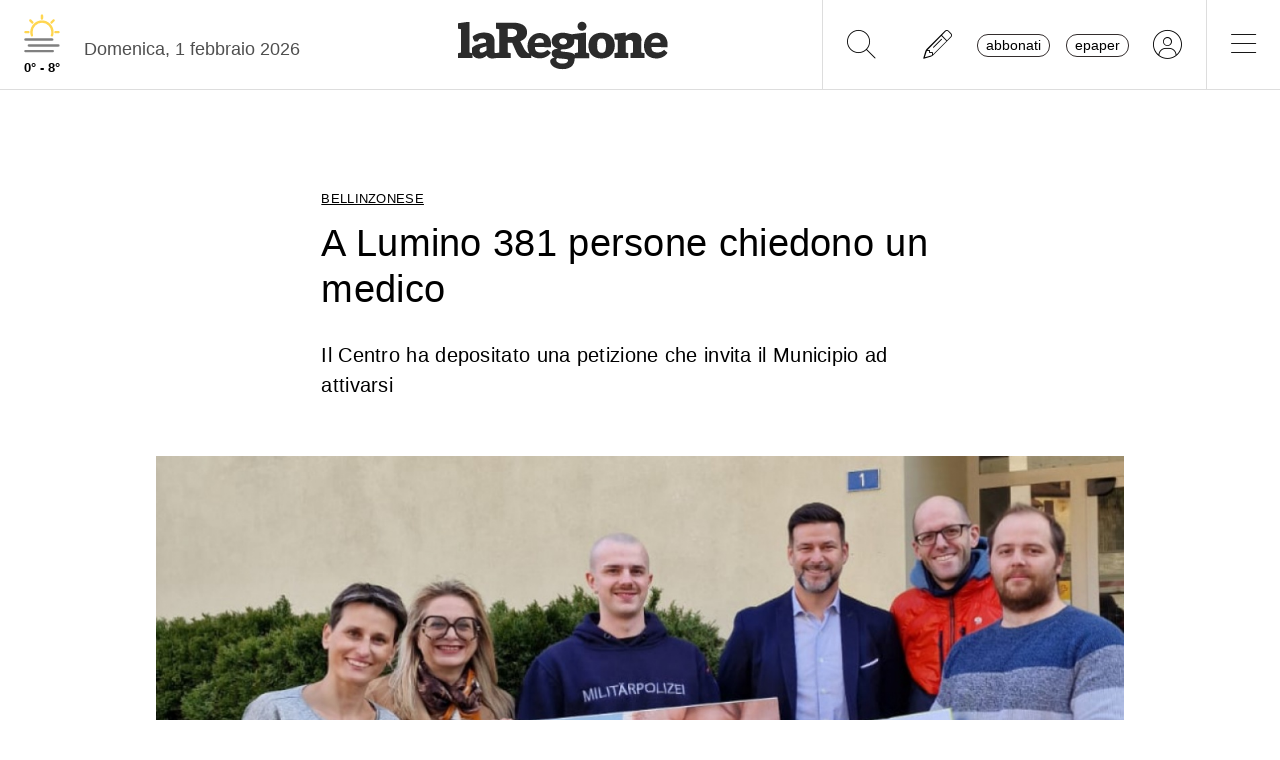

--- FILE ---
content_type: text/javascript; charset=UTF-8
request_url: https://www.gstatic.com/firebasejs/12.4.0/firebase-app-compat.js
body_size: 9823
content:
((e,t)=>{"object"==typeof exports&&"undefined"!=typeof module?module.exports=t():"function"==typeof define&&define.amd?define(t):(e="undefined"!=typeof globalThis?globalThis:e||self).firebase=t()})(this,function(){let F=()=>{},r=function(t){var r=[];let n=0;for(let a=0;a<t.length;a++){let e=t.charCodeAt(a);e<128?r[n++]=e:(e<2048?r[n++]=e>>6|192:(55296==(64512&e)&&a+1<t.length&&56320==(64512&t.charCodeAt(a+1))?(e=65536+((1023&e)<<10)+(1023&t.charCodeAt(++a)),r[n++]=e>>18|240,r[n++]=e>>12&63|128):r[n++]=e>>12|224,r[n++]=e>>6&63|128),r[n++]=63&e|128)}return r},M={byteToCharMap_:null,charToByteMap_:null,byteToCharMapWebSafe_:null,charToByteMapWebSafe_:null,ENCODED_VALS_BASE:"ABCDEFGHIJKLMNOPQRSTUVWXYZabcdefghijklmnopqrstuvwxyz0123456789",get ENCODED_VALS(){return this.ENCODED_VALS_BASE+"+/="},get ENCODED_VALS_WEBSAFE(){return this.ENCODED_VALS_BASE+"-_."},HAS_NATIVE_SUPPORT:"function"==typeof atob,encodeByteArray(r,e){if(!Array.isArray(r))throw Error("encodeByteArray takes an array as a parameter");this.init_();var n=e?this.byteToCharMapWebSafe_:this.byteToCharMap_,a=[];for(let h=0;h<r.length;h+=3){var i=r[h],s=h+1<r.length,o=s?r[h+1]:0,c=h+2<r.length,l=c?r[h+2]:0;let e=(15&o)<<2|l>>6,t=63&l;c||(t=64,s)||(e=64),a.push(n[i>>2],n[(3&i)<<4|o>>4],n[e],n[t])}return a.join("")},encodeString(e,t){return this.HAS_NATIVE_SUPPORT&&!t?btoa(e):this.encodeByteArray(r(e),t)},decodeString(r,n){if(this.HAS_NATIVE_SUPPORT&&!n)return atob(r);{var a=this.decodeStringToByteArray(r,n);var i=[];let e=0,t=0;for(;e<a.length;){var s,o,c,l=a[e++];l<128?i[t++]=String.fromCharCode(l):191<l&&l<224?(s=a[e++],i[t++]=String.fromCharCode((31&l)<<6|63&s)):239<l&&l<365?(s=((7&l)<<18|(63&a[e++])<<12|(63&a[e++])<<6|63&a[e++])-65536,i[t++]=String.fromCharCode(55296+(s>>10)),i[t++]=String.fromCharCode(56320+(1023&s))):(o=a[e++],c=a[e++],i[t++]=String.fromCharCode((15&l)<<12|(63&o)<<6|63&c))}return i.join("");return}},decodeStringToByteArray(e,t){this.init_();var r=t?this.charToByteMapWebSafe_:this.charToByteMap_,n=[];for(let c=0;c<e.length;){var a=r[e.charAt(c++)],i=c<e.length?r[e.charAt(c)]:0,s=++c<e.length?r[e.charAt(c)]:64,o=++c<e.length?r[e.charAt(c)]:64;if(++c,null==a||null==i||null==s||null==o)throw new z;n.push(a<<2|i>>4),64!==s&&(n.push(i<<4&240|s>>2),64!==o)&&n.push(s<<6&192|o)}return n},init_(){if(!this.byteToCharMap_){this.byteToCharMap_={},this.charToByteMap_={},this.byteToCharMapWebSafe_={},this.charToByteMapWebSafe_={};for(let e=0;e<this.ENCODED_VALS.length;e++)this.byteToCharMap_[e]=this.ENCODED_VALS.charAt(e),this.charToByteMap_[this.byteToCharMap_[e]]=e,this.byteToCharMapWebSafe_[e]=this.ENCODED_VALS_WEBSAFE.charAt(e),(this.charToByteMapWebSafe_[this.byteToCharMapWebSafe_[e]]=e)>=this.ENCODED_VALS_BASE.length&&(this.charToByteMap_[this.ENCODED_VALS_WEBSAFE.charAt(e)]=e,this.charToByteMapWebSafe_[this.ENCODED_VALS.charAt(e)]=e)}}};class z extends Error{constructor(){super(...arguments),this.name="DecodeBase64StringError"}}function x(e){var t=r(e);return M.encodeByteArray(t,!0)}let H=function(e){return x(e).replace(/\./g,"")},j=function(e){try{return M.decodeString(e,!0)}catch(e){console.error("base64Decode failed: ",e)}return null};function c(e,t){if(!(t instanceof Object))return t;switch(t.constructor){case Date:return new Date(t.getTime());case Object:void 0===e&&(e={});break;case Array:e=[];break;default:return t}for(var r in t)t.hasOwnProperty(r)&&"__proto__"!==r&&(e[r]=c(e[r],t[r]));return e}function V(){if("undefined"!=typeof self)return self;if("undefined"!=typeof window)return window;if("undefined"!=typeof global)return global;throw new Error("Unable to locate global object.")}let $=()=>V().__FIREBASE_DEFAULTS__,W=()=>{var e;return"undefined"!=typeof process&&void 0!==process.env&&(e=process.env.__FIREBASE_DEFAULTS__)?JSON.parse(e):void 0},U=()=>{if("undefined"!=typeof document){let e;try{e=document.cookie.match(/__FIREBASE_DEFAULTS__=([^;]+)/)}catch(e){return}var t=e&&j(e[1]);return t&&JSON.parse(t)}},J=()=>{try{return F()||$()||W()||U()}catch(e){console.info("Unable to get __FIREBASE_DEFAULTS__ due to: "+e)}},l=()=>J()?.config;class G{constructor(){this.reject=()=>{},this.resolve=()=>{},this.promise=new Promise((e,t)=>{this.resolve=e,this.reject=t})}wrapCallback(r){return(e,t)=>{e?this.reject(e):this.resolve(t),"function"==typeof r&&(this.promise.catch(()=>{}),1===r.length?r(e):r(e,t))}}}function K(){return"undefined"!=typeof WorkerGlobalScope&&"undefined"!=typeof self&&self instanceof WorkerGlobalScope}class s extends Error{constructor(e,t,r){super(t),this.code=e,this.customData=r,this.name="FirebaseError",Object.setPrototypeOf(this,s.prototype),Error.captureStackTrace&&Error.captureStackTrace(this,n.prototype.create)}}class n{constructor(e,t,r){this.service=e,this.serviceName=t,this.errors=r}create(e,...t){var n,r=t[0]||{},a=this.service+"/"+e,i=this.errors[e],i=i?(n=r,i.replace(Y,(e,t)=>{var r=n[t];return null!=r?String(r):`<${t}?>`})):"Error",i=this.serviceName+`: ${i} (${a}).`;return new s(a,i,r)}}let Y=/\{\$([^}]+)}/g;function X(e,t){return Object.prototype.hasOwnProperty.call(e,t)}function h(e,t){if(e!==t){var r,n,a=Object.keys(e),i=Object.keys(t);for(r of a){if(!i.includes(r))return;var s=e[r],o=t[r];if(q(s)&&q(o)){if(!h(s,o))return}else if(s!==o)return}for(n of i)if(!a.includes(n))return}return 1}function q(e){return null!==e&&"object"==typeof e}function Z(e,t){var r=new Q(e,t);return r.subscribe.bind(r)}class Q{constructor(e,t){this.observers=[],this.unsubscribes=[],this.observerCount=0,this.task=Promise.resolve(),this.finalized=!1,this.onNoObservers=t,this.task.then(()=>{e(this)}).catch(e=>{this.error(e)})}next(t){this.forEachObserver(e=>{e.next(t)})}error(t){this.forEachObserver(e=>{e.error(t)}),this.close(t)}complete(){this.forEachObserver(e=>{e.complete()}),this.close()}subscribe(e,t,r){let n;if(void 0===e&&void 0===t&&void 0===r)throw new Error("Missing Observer.");void 0===(n=((e,t)=>{if("object"==typeof e&&null!==e)for(var r of t)if(r in e&&"function"==typeof e[r])return 1})(e,["next","error","complete"])?e:{next:e,error:t,complete:r}).next&&(n.next=i),void 0===n.error&&(n.error=i),void 0===n.complete&&(n.complete=i);var a=this.unsubscribeOne.bind(this,this.observers.length);return this.finalized&&this.task.then(()=>{try{this.finalError?n.error(this.finalError):n.complete()}catch(e){}}),this.observers.push(n),a}unsubscribeOne(e){void 0!==this.observers&&void 0!==this.observers[e]&&(delete this.observers[e],--this.observerCount,0===this.observerCount)&&void 0!==this.onNoObservers&&this.onNoObservers(this)}forEachObserver(t){if(!this.finalized)for(let e=0;e<this.observers.length;e++)this.sendOne(e,t)}sendOne(e,t){this.task.then(()=>{if(void 0!==this.observers&&void 0!==this.observers[e])try{t(this.observers[e])}catch(e){"undefined"!=typeof console&&console.error&&console.error(e)}})}close(e){this.finalized||(this.finalized=!0,void 0!==e&&(this.finalError=e),this.task.then(()=>{this.observers=void 0,this.onNoObservers=void 0}))}}function i(){}class o{constructor(e,t,r){this.name=e,this.instanceFactory=t,this.type=r,this.multipleInstances=!1,this.serviceProps={},this.instantiationMode="LAZY",this.onInstanceCreated=null}setInstantiationMode(e){return this.instantiationMode=e,this}setMultipleInstances(e){return this.multipleInstances=e,this}setServiceProps(e){return this.serviceProps=e,this}setInstanceCreatedCallback(e){return this.onInstanceCreated=e,this}}let a="[DEFAULT]";class ee{constructor(e,t){this.name=e,this.container=t,this.component=null,this.instances=new Map,this.instancesDeferred=new Map,this.instancesOptions=new Map,this.onInitCallbacks=new Map}get(e){var t=this.normalizeInstanceIdentifier(e);if(!this.instancesDeferred.has(t)){var r=new G;if(this.instancesDeferred.set(t,r),this.isInitialized(t)||this.shouldAutoInitialize())try{var n=this.getOrInitializeService({instanceIdentifier:t});n&&r.resolve(n)}catch(e){}}return this.instancesDeferred.get(t).promise}getImmediate(e){var t=this.normalizeInstanceIdentifier(e?.identifier),r=e?.optional??!1;if(!this.isInitialized(t)&&!this.shouldAutoInitialize()){if(r)return null;throw Error(`Service ${this.name} is not available`)}try{return this.getOrInitializeService({instanceIdentifier:t})}catch(e){if(r)return null;throw e}}getComponent(){return this.component}setComponent(e){if(e.name!==this.name)throw Error(`Mismatching Component ${e.name} for Provider ${this.name}.`);if(this.component)throw Error(`Component for ${this.name} has already been provided`);if(this.component=e,this.shouldAutoInitialize()){if("EAGER"===e.instantiationMode)try{this.getOrInitializeService({instanceIdentifier:a})}catch(e){}for(var[t,r]of this.instancesDeferred.entries()){t=this.normalizeInstanceIdentifier(t);try{var n=this.getOrInitializeService({instanceIdentifier:t});r.resolve(n)}catch(e){}}}}clearInstance(e=a){this.instancesDeferred.delete(e),this.instancesOptions.delete(e),this.instances.delete(e)}async delete(){var e=Array.from(this.instances.values());await Promise.all([...e.filter(e=>"INTERNAL"in e).map(e=>e.INTERNAL.delete()),...e.filter(e=>"_delete"in e).map(e=>e._delete())])}isComponentSet(){return null!=this.component}isInitialized(e=a){return this.instances.has(e)}getOptions(e=a){return this.instancesOptions.get(e)||{}}initialize(e={}){var{options:t={}}=e,r=this.normalizeInstanceIdentifier(e.instanceIdentifier);if(this.isInitialized(r))throw Error(this.name+`(${r}) has already been initialized`);if(!this.isComponentSet())throw Error(`Component ${this.name} has not been registered yet`);var n,a,i=this.getOrInitializeService({instanceIdentifier:r,options:t});for([n,a]of this.instancesDeferred.entries())r===this.normalizeInstanceIdentifier(n)&&a.resolve(i);return i}onInit(e,t){var r=this.normalizeInstanceIdentifier(t);let n=this.onInitCallbacks.get(r)??new Set;n.add(e),this.onInitCallbacks.set(r,n);var a=this.instances.get(r);return a&&e(a,r),()=>{n.delete(e)}}invokeOnInitCallbacks(e,t){var r=this.onInitCallbacks.get(t);if(r)for(var n of r)try{n(e,t)}catch{}}getOrInitializeService({instanceIdentifier:e,options:t={}}){let r=this.instances.get(e);if(!r&&this.component&&(r=this.component.instanceFactory(this.container,{instanceIdentifier:(n=e)===a?void 0:n,options:t}),this.instances.set(e,r),this.instancesOptions.set(e,t),this.invokeOnInitCallbacks(r,e),this.component.onInstanceCreated))try{this.component.onInstanceCreated(this.container,e,r)}catch{}var n;return r||null}normalizeInstanceIdentifier(e=a){return!this.component||this.component.multipleInstances?e:a}shouldAutoInitialize(){return!!this.component&&"EXPLICIT"!==this.component.instantiationMode}}class te{constructor(e){this.name=e,this.providers=new Map}addComponent(e){var t=this.getProvider(e.name);if(t.isComponentSet())throw new Error(`Component ${e.name} has already been registered with `+this.name);t.setComponent(e)}addOrOverwriteComponent(e){this.getProvider(e.name).isComponentSet()&&this.providers.delete(e.name),this.addComponent(e)}getProvider(e){var t;return this.providers.has(e)?this.providers.get(e):(t=new ee(e,this),this.providers.set(e,t),t)}getProviders(){return Array.from(this.providers.values())}}let d=[];var p,u;(e=p=p||{})[e.DEBUG=0]="DEBUG",e[e.VERBOSE=1]="VERBOSE",e[e.INFO=2]="INFO",e[e.WARN=3]="WARN",e[e.ERROR=4]="ERROR",e[e.SILENT=5]="SILENT";let re={debug:p.DEBUG,verbose:p.VERBOSE,info:p.INFO,warn:p.WARN,error:p.ERROR,silent:p.SILENT},ne=p.INFO,ae={[p.DEBUG]:"log",[p.VERBOSE]:"log",[p.INFO]:"info",[p.WARN]:"warn",[p.ERROR]:"error"},ie=(e,t,...r)=>{if(!(t<e.logLevel)){var n=(new Date).toISOString(),a=ae[t];if(!a)throw new Error(`Attempted to log a message with an invalid logType (value: ${t})`);console[a](`[${n}]  ${e.name}:`,...r)}};class se{constructor(e){this.name=e,this._logLevel=ne,this._logHandler=ie,this._userLogHandler=null,d.push(this)}get logLevel(){return this._logLevel}set logLevel(e){if(!(e in p))throw new TypeError(`Invalid value "${e}" assigned to \`logLevel\``);this._logLevel=e}setLogLevel(e){this._logLevel="string"==typeof e?re[e]:e}get logHandler(){return this._logHandler}set logHandler(e){if("function"!=typeof e)throw new TypeError("Value assigned to `logHandler` must be a function");this._logHandler=e}get userLogHandler(){return this._userLogHandler}set userLogHandler(e){this._userLogHandler=e}debug(...e){this._userLogHandler&&this._userLogHandler(this,p.DEBUG,...e),this._logHandler(this,p.DEBUG,...e)}log(...e){this._userLogHandler&&this._userLogHandler(this,p.VERBOSE,...e),this._logHandler(this,p.VERBOSE,...e)}info(...e){this._userLogHandler&&this._userLogHandler(this,p.INFO,...e),this._logHandler(this,p.INFO,...e)}warn(...e){this._userLogHandler&&this._userLogHandler(this,p.WARN,...e),this._logHandler(this,p.WARN,...e)}error(...e){this._userLogHandler&&this._userLogHandler(this,p.ERROR,...e),this._logHandler(this,p.ERROR,...e)}}let oe=(t,e)=>e.some(e=>t instanceof e),ce,le;let he=new WeakMap,f=new WeakMap,de=new WeakMap,g=new WeakMap,b=new WeakMap;let m={get(e,t,r){if(e instanceof IDBTransaction){if("done"===t)return f.get(e);if("objectStoreNames"===t)return e.objectStoreNames||de.get(e);if("store"===t)return r.objectStoreNames[1]?void 0:r.objectStore(r.objectStoreNames[0])}return v(e[t])},set(e,t,r){return e[t]=r,!0},has(e,t){return e instanceof IDBTransaction&&("done"===t||"store"===t)||t in e}};function pe(n){return n!==IDBDatabase.prototype.transaction||"objectStoreNames"in IDBTransaction.prototype?(le=le||[IDBCursor.prototype.advance,IDBCursor.prototype.continue,IDBCursor.prototype.continuePrimaryKey]).includes(n)?function(...e){return n.apply(_(this),e),v(he.get(this))}:function(...e){return v(n.apply(_(this),e))}:function(e,...t){var r=n.call(_(this),e,...t);return de.set(r,e.sort?e.sort():[e]),v(r)}}function ue(e){var i,t;return"function"==typeof e?pe(e):(e instanceof IDBTransaction&&(i=e,f.has(i)||(t=new Promise((e,t)=>{let r=()=>{i.removeEventListener("complete",n),i.removeEventListener("error",a),i.removeEventListener("abort",a)},n=()=>{e(),r()},a=()=>{t(i.error||new DOMException("AbortError","AbortError")),r()};i.addEventListener("complete",n),i.addEventListener("error",a),i.addEventListener("abort",a)}),f.set(i,t))),oe(e,ce=ce||[IDBDatabase,IDBObjectStore,IDBIndex,IDBCursor,IDBTransaction])?new Proxy(e,m):e)}function v(e){var i,t;return e instanceof IDBRequest?(i=e,(t=new Promise((e,t)=>{let r=()=>{i.removeEventListener("success",n),i.removeEventListener("error",a)},n=()=>{e(v(i.result)),r()},a=()=>{t(i.error),r()};i.addEventListener("success",n),i.addEventListener("error",a)})).then(e=>{e instanceof IDBCursor&&he.set(e,i)}).catch(()=>{}),b.set(t,i),t):g.has(e)?g.get(e):((t=ue(e))!==e&&(g.set(e,t),b.set(t,e)),t)}let _=e=>b.get(e);let fe=["get","getKey","getAll","getAllKeys","count"],ge=["put","add","delete","clear"],y=new Map;function be(e,t){if(e instanceof IDBDatabase&&!(t in e)&&"string"==typeof t){if(y.get(t))return y.get(t);let a=t.replace(/FromIndex$/,""),i=t!==a,s=ge.includes(a);var r;return a in(i?IDBIndex:IDBObjectStore).prototype&&(s||fe.includes(a))?(r=async function(e,...t){var r=this.transaction(e,s?"readwrite":"readonly");let n=r.store;return i&&(n=n.index(t.shift())),(await Promise.all([n[a](...t),s&&r.done]))[0]},y.set(t,r),r):void 0}}m={...u=m,get:(e,t,r)=>be(e,t)||u.get(e,t,r),has:(e,t)=>!!be(e,t)||u.has(e,t)};class me{constructor(e){this.container=e}getPlatformInfoString(){return this.container.getProviders().map(e=>{var t;return"VERSION"===e.getComponent()?.type?(t=e.getImmediate()).library+"/"+t.version:null}).filter(e=>e).join(" ")}}let E="@firebase/app",C="0.14.4",w=new se("@firebase/app");var e;let I="[DEFAULT]",ve={"@firebase/app":"fire-core","@firebase/app-compat":"fire-core-compat","@firebase/analytics":"fire-analytics","@firebase/analytics-compat":"fire-analytics-compat","@firebase/app-check":"fire-app-check","@firebase/app-check-compat":"fire-app-check-compat","@firebase/auth":"fire-auth","@firebase/auth-compat":"fire-auth-compat","@firebase/database":"fire-rtdb","@firebase/data-connect":"fire-data-connect","@firebase/database-compat":"fire-rtdb-compat","@firebase/functions":"fire-fn","@firebase/functions-compat":"fire-fn-compat","@firebase/installations":"fire-iid","@firebase/installations-compat":"fire-iid-compat","@firebase/messaging":"fire-fcm","@firebase/messaging-compat":"fire-fcm-compat","@firebase/performance":"fire-perf","@firebase/performance-compat":"fire-perf-compat","@firebase/remote-config":"fire-rc","@firebase/remote-config-compat":"fire-rc-compat","@firebase/storage":"fire-gcs","@firebase/storage-compat":"fire-gcs-compat","@firebase/firestore":"fire-fst","@firebase/firestore-compat":"fire-fst-compat","@firebase/ai":"fire-vertex","fire-js":"fire-js",firebase:"fire-js-all"},D=new Map,S=new Map,A=new Map;function O(t,r){try{t.container.addComponent(r)}catch(e){w.debug(`Component ${r.name} failed to register with FirebaseApp `+t.name,e)}}function _e(e,t){e.container.addOrOverwriteComponent(t)}function N(e){var t,r,n=e.name;if(A.has(n))return w.debug(`There were multiple attempts to register component ${n}.`),!1;A.set(n,e);for(t of D.values())O(t,e);for(r of S.values())O(r,e);return!0}function ye(e,t){var r=e.container.getProvider("heartbeat").getImmediate({optional:!0});return r&&r.triggerHeartbeat(),e.container.getProvider(t)}function L(e){return void 0!==e.options}function Ee(e){return!L(e)&&("authIdToken"in e||"appCheckToken"in e||"releaseOnDeref"in e||"automaticDataCollectionEnabled"in e)}let B=new n("app","Firebase",{"no-app":"No Firebase App '{$appName}' has been created - call initializeApp() first","bad-app-name":"Illegal App name: '{$appName}'","duplicate-app":"Firebase App named '{$appName}' already exists with different options or config","app-deleted":"Firebase App named '{$appName}' already deleted","server-app-deleted":"Firebase Server App has been deleted","no-options":"Need to provide options, when not being deployed to hosting via source.","invalid-app-argument":"firebase.{$appName}() takes either no argument or a Firebase App instance.","invalid-log-argument":"First argument to `onLog` must be null or a function.","idb-open":"Error thrown when opening IndexedDB. Original error: {$originalErrorMessage}.","idb-get":"Error thrown when reading from IndexedDB. Original error: {$originalErrorMessage}.","idb-set":"Error thrown when writing to IndexedDB. Original error: {$originalErrorMessage}.","idb-delete":"Error thrown when deleting from IndexedDB. Original error: {$originalErrorMessage}.","finalization-registry-not-supported":"FirebaseServerApp deleteOnDeref field defined but the JS runtime does not support FinalizationRegistry.","invalid-server-app-environment":"FirebaseServerApp is not for use in browser environments."});class Ce{constructor(e,t,r){this._isDeleted=!1,this._options={...e},this._config={...t},this._name=t.name,this._automaticDataCollectionEnabled=t.automaticDataCollectionEnabled,this._container=r,this.container.addComponent(new o("app",()=>this,"PUBLIC"))}get automaticDataCollectionEnabled(){return this.checkDestroyed(),this._automaticDataCollectionEnabled}set automaticDataCollectionEnabled(e){this.checkDestroyed(),this._automaticDataCollectionEnabled=e}get name(){return this.checkDestroyed(),this._name}get options(){return this.checkDestroyed(),this._options}get config(){return this.checkDestroyed(),this._config}get container(){return this._container}get isDeleted(){return this._isDeleted}set isDeleted(e){this._isDeleted=e}checkDestroyed(){if(this.isDeleted)throw B.create("app-deleted",{appName:this._name})}}function we(e,t){var r=j(e.split(".")[1]);null===r?console.error(`FirebaseServerApp ${t} is invalid: second part could not be parsed.`):void 0===JSON.parse(r).exp?console.error(`FirebaseServerApp ${t} is invalid: expiration claim could not be parsed`):1e3*JSON.parse(r).exp-(new Date).getTime()<=0&&console.error(`FirebaseServerApp ${t} is invalid: the token has expired.`)}class Ie extends Ce{constructor(e,t,r,n){var a=void 0===t.automaticDataCollectionEnabled||t.automaticDataCollectionEnabled,i={name:r,automaticDataCollectionEnabled:a};void 0!==e.apiKey?super(e,i,n):super(e.options,i,n),this._serverConfig={automaticDataCollectionEnabled:a,...t},this._serverConfig.authIdToken&&we(this._serverConfig.authIdToken,"authIdToken"),this._serverConfig.appCheckToken&&we(this._serverConfig.appCheckToken,"appCheckToken"),this._finalizationRegistry=null,"undefined"!=typeof FinalizationRegistry&&(this._finalizationRegistry=new FinalizationRegistry(()=>{this.automaticCleanup()})),this._refCount=0,this.incRefCount(this._serverConfig.releaseOnDeref),this._serverConfig.releaseOnDeref=void 0,t.releaseOnDeref=void 0,k(E,C,"serverapp")}toJSON(){}get refCount(){return this._refCount}incRefCount(e){this.isDeleted||(this._refCount++,void 0!==e&&null!==this._finalizationRegistry&&this._finalizationRegistry.register(e,this))}decRefCount(){return this.isDeleted?0:--this._refCount}automaticCleanup(){t(this)}get settings(){return this.checkDestroyed(),this._serverConfig}checkDestroyed(){if(this.isDeleted)throw B.create("server-app-deleted")}}let De="12.4.0";function T(e,t={}){let r=e;if("object"!=typeof t){let e=t;t={name:e}}var n={name:I,automaticDataCollectionEnabled:!0,...t};let a=n.name;if("string"!=typeof a||!a)throw B.create("bad-app-name",{appName:String(a)});if(!(r=r||l()))throw B.create("no-options");var i=D.get(a);if(i){if(h(r,i.options)&&h(n,i.config))return i;throw B.create("duplicate-app",{appName:a})}var s,o=new te(a);for(s of A.values())o.addComponent(s);i=new Ce(r,n,o);return D.set(a,i),i}async function t(e){let t=!1;var r=e.name;D.has(r)?(t=!0,D.delete(r)):S.has(r)&&e.decRefCount()<=0&&(S.delete(r),t=!0),t&&(await Promise.all(e.container.getProviders().map(e=>e.delete())),e.isDeleted=!0)}function k(e,t,r){let n=ve[e]??e;r&&(n+="-"+r);var a,i=n.match(/\s|\//),s=t.match(/\s|\//);i||s?(a=[`Unable to register library "${n}" with version "${t}":`],i&&a.push(`library name "${n}" contains illegal characters (whitespace or "/")`),i&&s&&a.push("and"),s&&a.push(`version name "${t}" contains illegal characters (whitespace or "/")`),w.warn(a.join(" "))):N(new o(n+"-version",()=>({library:n,version:t}),"VERSION"))}function Se(e,t){if(null!==e&&"function"!=typeof e)throw B.create("invalid-log-argument");var r,i=e,n=t;for(r of d){let a=null;n&&n.level&&(a=re[n.level]),r.userLogHandler=null===i?null:(e,t,...r)=>{var n=r.map(e=>{if(null==e)return null;if("string"==typeof e)return e;if("number"==typeof e||"boolean"==typeof e)return e.toString();if(e instanceof Error)return e.message;try{return JSON.stringify(e)}catch(e){return null}}).filter(e=>e).join(" ");t>=(a??e.logLevel)&&i({level:p[t].toLowerCase(),message:n,args:r,type:e.name})}}}function Ae(e){var t;t=e,d.forEach(e=>{e.setLogLevel(t)})}let Oe="firebase-heartbeat-database",Ne=1,R="firebase-heartbeat-store",Le=null;function Be(){return Le=Le||((e,t,{blocked:r,upgrade:n,blocking:a,terminated:i})=>{let s=indexedDB.open(e,t);var o=v(s);return n&&s.addEventListener("upgradeneeded",e=>{n(v(s.result),e.oldVersion,e.newVersion,v(s.transaction),e)}),r&&s.addEventListener("blocked",e=>r(e.oldVersion,e.newVersion,e)),o.then(e=>{i&&e.addEventListener("close",()=>i()),a&&e.addEventListener("versionchange",e=>a(e.oldVersion,e.newVersion,e))}).catch(()=>{}),o})(Oe,Ne,{upgrade:(e,t)=>{if(0===t)try{e.createObjectStore(R)}catch(e){console.warn(e)}}}).catch(e=>{throw B.create("idb-open",{originalErrorMessage:e.message})})}async function Te(e,t){try{var r=(await Be()).transaction(R,"readwrite");await r.objectStore(R).put(t,ke(e)),await r.done}catch(e){e instanceof s?w.warn(e.message):(r=B.create("idb-set",{originalErrorMessage:e?.message}),w.warn(r.message))}}function ke(e){return e.name+"!"+e.options.appId}class Re{constructor(e){this.container=e,this._heartbeatsCache=null;var t=this.container.getProvider("app").getImmediate();this._storage=new Fe(t),this._heartbeatsCachePromise=this._storage.read().then(e=>this._heartbeatsCache=e)}async triggerHeartbeat(){try{var e,r=this.container.getProvider("platform-logger").getImmediate().getPlatformInfoString();let t=Pe();if(null!=this._heartbeatsCache?.heartbeats||(this._heartbeatsCache=await this._heartbeatsCachePromise,null!=this._heartbeatsCache?.heartbeats))if(this._heartbeatsCache.lastSentHeartbeatDate!==t&&!this._heartbeatsCache.heartbeats.some(e=>e.date===t))return this._heartbeatsCache.heartbeats.push({date:t,agent:r}),30<this._heartbeatsCache.heartbeats.length&&(e=(e=>{if(0===e.length)return-1;let t=0,r=e[0].date;for(let n=1;n<e.length;n++)e[n].date<r&&(r=e[n].date,t=n);return t})(this._heartbeatsCache.heartbeats),this._heartbeatsCache.heartbeats.splice(e,1)),this._storage.overwrite(this._heartbeatsCache)}catch(e){w.warn(e)}}async getHeartbeatsHeader(){try{var e,t,r,n;return(null===this._heartbeatsCache&&await this._heartbeatsCachePromise,null==this._heartbeatsCache?.heartbeats||0===this._heartbeatsCache.heartbeats.length)?"":(e=Pe(),{heartbeatsToSend:t,unsentEntries:r}=((e,t=1024)=>{let r=[],n=e.slice();for(let i of e){var a=r.find(e=>e.agent===i.agent);if(a){if(a.dates.push(i.date),Me(r)>t){a.dates.pop();break}}else if(r.push({agent:i.agent,dates:[i.date]}),Me(r)>t){r.pop();break}n=n.slice(1)}return{heartbeatsToSend:r,unsentEntries:n}})(this._heartbeatsCache.heartbeats),n=H(JSON.stringify({version:2,heartbeats:t})),this._heartbeatsCache.lastSentHeartbeatDate=e,0<r.length?(this._heartbeatsCache.heartbeats=r,await this._storage.overwrite(this._heartbeatsCache)):(this._heartbeatsCache.heartbeats=[],this._storage.overwrite(this._heartbeatsCache)),n)}catch(e){return w.warn(e),""}}}function Pe(){return(new Date).toISOString().substring(0,10)}class Fe{constructor(e){this.app=e,this._canUseIndexedDBPromise=this.runIndexedDBEnvironmentCheck()}async runIndexedDBEnvironmentCheck(){return!!(()=>{try{return"object"==typeof indexedDB}catch(e){}})()&&new Promise((n,a)=>{try{let e=!0,t="validate-browser-context-for-indexeddb-analytics-module",r=self.indexedDB.open(t);r.onsuccess=()=>{r.result.close(),e||self.indexedDB.deleteDatabase(t),n(!0)},r.onupgradeneeded=()=>{e=!1},r.onerror=()=>{a(r.error?.message||"")}}catch(e){a(e)}}).then(()=>!0).catch(()=>!1)}async read(){var e;return await this._canUseIndexedDBPromise&&(e=await(async e=>{try{var t=(await Be()).transaction(R),r=await t.objectStore(R).get(ke(e));return await t.done,r}catch(e){e instanceof s?w.warn(e.message):(t=B.create("idb-get",{originalErrorMessage:e?.message}),w.warn(t.message))}})(this.app))?.heartbeats?e:{heartbeats:[]}}async overwrite(e){var t;if(await this._canUseIndexedDBPromise)return t=await this.read(),Te(this.app,{lastSentHeartbeatDate:e.lastSentHeartbeatDate??t.lastSentHeartbeatDate,heartbeats:e.heartbeats})}async add(e){var t;if(await this._canUseIndexedDBPromise)return t=await this.read(),Te(this.app,{lastSentHeartbeatDate:e.lastSentHeartbeatDate??t.lastSentHeartbeatDate,heartbeats:[...t.heartbeats,...e.heartbeats]})}}function Me(e){return H(JSON.stringify({version:2,heartbeats:e})).length}e="",N(new o("platform-logger",e=>new me(e),"PRIVATE")),N(new o("heartbeat",e=>new Re(e),"PRIVATE")),k(E,C,e),k(E,C,"esm2020"),k("fire-js","");var ze=Object.freeze({__proto__:null,SDK_VERSION:De,_DEFAULT_ENTRY_NAME:I,_addComponent:O,_addOrOverwriteComponent:_e,_apps:D,_clearComponents:function(){A.clear()},_components:A,_getProvider:ye,_isFirebaseApp:L,_isFirebaseServerApp:function(e){return null!=e&&void 0!==e.settings},_isFirebaseServerAppSettings:Ee,_registerComponent:N,_removeServiceInstance:function(e,t,r=I){ye(e,t).clearInstance(r)},_serverApps:S,deleteApp:t,getApp:function(e=I){var t=D.get(e);if(!t&&e===I&&l())return T();if(t)return t;throw B.create("no-app",{appName:e})},getApps:function(){return Array.from(D.values())},initializeApp:T,initializeServerApp:function(e,t={}){if(("undefined"!=typeof window||K())&&!K())throw B.create("invalid-server-app-environment");let r,n=t||{};if(e&&(L(e)?r=e.options:Ee(e)?n=e:r=e),void 0===n.automaticDataCollectionEnabled&&(n.automaticDataCollectionEnabled=!0),!(r=r||l()))throw B.create("no-options");var a={...n,...r};if(void 0!==a.releaseOnDeref&&delete a.releaseOnDeref,void 0!==n.releaseOnDeref&&"undefined"==typeof FinalizationRegistry)throw B.create("finalization-registry-not-supported",{});var a=""+[...JSON.stringify(a)].reduce((e,t)=>Math.imul(31,e)+t.charCodeAt(0)|0,0),i=S.get(a);if(i)i.incRefCount(n.releaseOnDeref);else{var s,o=new te(a);for(s of A.values())o.addComponent(s);i=new Ie(r,n,a,o),S.set(a,i)}return i},onLog:Se,registerVersion:k,setLogLevel:Ae,FirebaseError:s});class xe{constructor(e,t){this._delegate=e,this.firebase=t,O(e,new o("app-compat",()=>this,"PUBLIC")),this.container=e.container}get automaticDataCollectionEnabled(){return this._delegate.automaticDataCollectionEnabled}set automaticDataCollectionEnabled(e){this._delegate.automaticDataCollectionEnabled=e}get name(){return this._delegate.name}get options(){return this._delegate.options}delete(){return new Promise(e=>{this._delegate.checkDestroyed(),e()}).then(()=>(this.firebase.INTERNAL.removeApp(this.name),t(this._delegate)))}_getService(e,t=I){this._delegate.checkDestroyed();var r=this._delegate.container.getProvider(e);return r.isInitialized()||"EXPLICIT"!==r.getComponent()?.instantiationMode||r.initialize(),r.getImmediate({identifier:t})}_removeServiceInstance(e,t=I){this._delegate.container.getProvider(e).clearInstance(t)}_addComponent(e){O(this._delegate,e)}_addOrOverwriteComponent(e){_e(this._delegate,e)}toJSON(){return{name:this.name,automaticDataCollectionEnabled:this.automaticDataCollectionEnabled,options:this.options}}}let He=new n("app-compat","Firebase",{"no-app":"No Firebase App '{$appName}' has been created - call Firebase App.initializeApp()","invalid-app-argument":"firebase.{$appName}() takes either no argument or a Firebase App instance."});function je(a){let i={},s={__esModule:!0,initializeApp:function(e,t={}){var r=T(e,t);if(X(i,r.name))return i[r.name];var n=new a(r,s);return i[r.name]=n},app:o,registerVersion:k,setLogLevel:Ae,onLog:Se,apps:null,SDK_VERSION:De,INTERNAL:{registerComponent:function(t){let r=t.name,n=r.replace("-compat","");{var e;N(t)&&"PUBLIC"===t.type&&(e=(e=o())=>{if("function"!=typeof e[n])throw He.create("invalid-app-argument",{appName:r});return e[n]()},void 0!==t.serviceProps&&c(e,t.serviceProps),s[n]=e,a.prototype[n]=function(...e){return this._getService.bind(this,r).apply(this,t.multipleInstances?e:[])})}return"PUBLIC"===t.type?s[n]:null},removeApp:function(e){delete i[e]},useAsService:function(e,t){if("serverAuth"===t)return null;var r=t;return r},modularAPIs:ze}};function o(e){if(e=e||I,X(i,e))return i[e];throw He.create("no-app",{appName:e})}return s.default=s,Object.defineProperty(s,"apps",{get:function(){return Object.keys(i).map(e=>i[e])}}),o.App=a,s}var Ve=function e(){let t=je(xe);return t.INTERNAL={...t.INTERNAL,createFirebaseNamespace:e,extendNamespace:function(e){c(t,e)},createSubscribe:Z,ErrorFactory:n,deepExtend:c},t}(),$e=new se("@firebase/app-compat");try{var We,P=V();void 0!==P.firebase&&($e.warn(`
      Warning: Firebase is already defined in the global scope. Please make sure
      Firebase library is only loaded once.
    `),We=P.firebase.SDK_VERSION)&&0<=We.indexOf("LITE")&&$e.warn(`
        Warning: You are trying to load Firebase while using Firebase Performance standalone script.
        You should load Firebase Performance with this instance of Firebase to avoid loading duplicate code.
        `)}catch{}P=Ve;k("@firebase/app-compat","0.5.4",void 0);return P.registerVersion("firebase","12.4.0","app-compat-cdn"),P});
//# sourceMappingURL=firebase-app-compat.js.map
